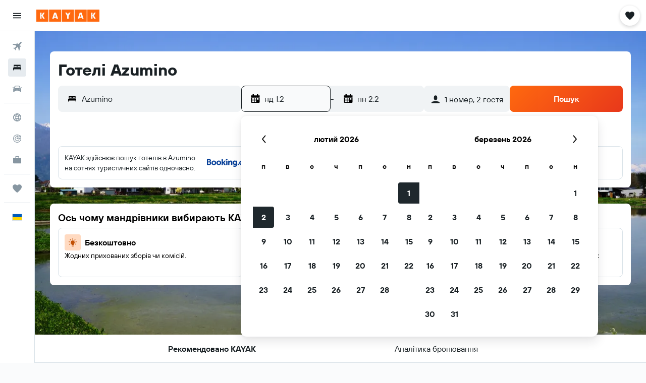

--- FILE ---
content_type: image/svg+xml
request_url: https://www.ua.kayak.com/res/images/@r9/kameleon-icons/fill/utilities/parking.svg?v=93d8cc7c2e13c4e8911247034ee59d48cccad8ab&cluster=4
body_size: -175
content:
<svg xmlns="http://www.w3.org/2000/svg" viewBox="0 0 200 200" fill="currentColor"><path d="M107.89 98.006H87.094V69.029h21.03c17.454 0 18.713 28.977-.234 28.977zM170 45.461v109.778c0 9.933-4.837 14.761-14.786 14.761H44.778C34.972 170 30 165.034 30 155.239c0-116.908-1.593-115.934 3.976-121.406c5.333-5.239 3.131-3.818 120.92-3.818c10.023 0 15.104 5.197 15.104 15.446zm-30.028 38.062c0-16.364-13.114-32.259-30.911-32.259H68.36v95.843h18.5V115.66h21.351c16.159 0 31.761-13.743 31.761-32.137z"/></svg>